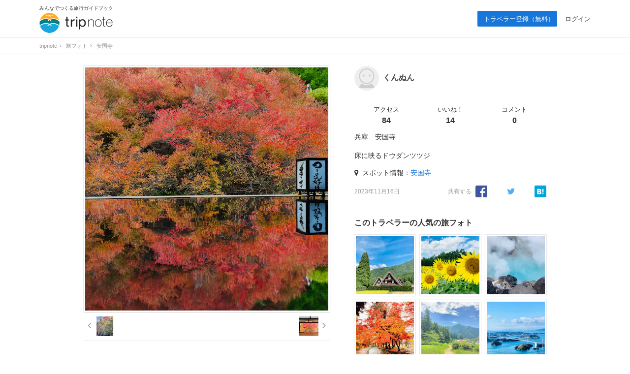

--- FILE ---
content_type: text/html; charset=UTF-8
request_url: https://tripnote.jp/photo/48257
body_size: 9137
content:
<!DOCTYPE html>
<html lang="ja">
<head prefix="og: http://ogp.me/ns# fb: http://ogp.me/ns/fb# website: http://ogp.me/ns/website#">
<meta charset="utf-8">
<title>安国寺の写真（兵庫　安国寺床に映るドウダンツツジ） ｜ トリップノート</title>
<link rel="canonical" href="https://tripnote.jp/photo/48257">
<meta name="description" content="安国寺の写真（兵庫　安国寺床に映るドウダンツツジ）です。">
<meta name="keywords" content="安国寺,写真,旅行,観光">
<link rel="alternate" media="only screen and (max-width: 640px)" href="https://tripnote.jp/m/photo/48257">
<meta name="viewport" content="width=1200px">
<meta property="og:title" content="安国寺">
<meta property="og:description" content="兵庫　安国寺床に映るドウダンツツジ">
<meta property="og:type" content="website">
<meta property="og:url" content="https://tripnote.jp/photo/48257">
<meta property="og:locale" content="ja_JP">
<meta property="og:site_name" content="トリップノート">
<meta property="fb:app_id" content="215454848650029">
<meta property="og:image" content="https://d340eiag32bpum.cloudfront.net/img/post/post/483/48257-e3b0c44298fc1c149afbf.pvt">
<meta name="twitter:card" content="photo">
<meta name="twitter:site" content="@tripnote">
<meta name="twitter:title" content="安国寺">
<meta name="twitter:description" content="兵庫　安国寺床に映るドウダンツツジ">
<meta name="twitter:image" content="http://d340eiag32bpum.cloudfront.net/img/post/post/483/48257-e3b0c44298fc1c149afbf.pvt">
<meta name="twitter:url" content="https://tripnote.jp/photo/48257">
<!--[if lt IE 9]>
<script type="text/javascript" src="//s3-tripnote-jp.s3-ap-northeast-1.amazonaws.com/js/html5shiv.js"></script>
<script type="text/javascript" src="//ie7-js.googlecode.com/svn/version/2.1(beta4)/IE9.js"></script>
<![endif]-->
<link rel="stylesheet" href="//s3-tripnote-jp.s3-ap-northeast-1.amazonaws.com/css/base2.css">
<link rel="stylesheet" href="//s3-tripnote-jp.s3-ap-northeast-1.amazonaws.com/css/common2.css?t=202308271339">
<script src="https://use.fontawesome.com/8adea335ce.js"></script>
<script type="text/javascript" src="//s3-tripnote-jp.s3-ap-northeast-1.amazonaws.com/js/common.js"></script>
<script type="text/javascript" src="//ajax.googleapis.com/ajax/libs/jquery/1.10.2/jquery.min.js"></script>
<script type="text/javascript" src="//s3-tripnote-jp.s3-ap-northeast-1.amazonaws.com/js/common_for_jquery.js"></script>
<script type="text/javascript" src="//s3-tripnote-jp.s3-ap-northeast-1.amazonaws.com/js/jquery.blockUI/jquery.blockUI.js"></script>
<script type="application/javascript" src="//anymind360.com/js/8177/ats.js"></script><script>

(function(i,s,o,g,r,a,m){i['GoogleAnalyticsObject']=r;i[r]=i[r]||function(){
  (i[r].q=i[r].q||[]).push(arguments)},i[r].l=1*new Date();a=s.createElement(o),
  m=s.getElementsByTagName(o)[0];a.async=1;a.src=g;m.parentNode.insertBefore(a,m)
  })(window,document,'script','//www.google-analytics.com/analytics.js','ga');

  ga('create', 'UA-48895383-1', 'tripnote.jp');
  ga('require', 'displayfeatures');
  ga('require', 'linkid', 'linkid.js');
  ga('set', 'dimension1', 'Visitor');
  ga('set', 'dimension2', 'Post');
  ga('set', 'dimension3', 'none');
  ga('set', 'dimension4', 'Pc');
  ga('send', 'pageview');

</script>

<!-- Global site tag (gtag.js) - Google Analytics -->
<script async src="https://www.googletagmanager.com/gtag/js?id=G-2V5GTTT32E"></script>
<script>
  window.dataLayer = window.dataLayer || [];
  function gtag(){dataLayer.push(arguments);}
  gtag('js', new Date());

  // gtag('config', 'G-2V5GTTT32E');
  gtag('config', 'G-2V5GTTT32E', {"user_type":"Visitor","page_type":"Post","action_name":"Post#index","destination":"none","device":"Pc"});
</script>

<!-- Google Tag Manager -->
<script>(function(w,d,s,l,i){w[l]=w[l]||[];w[l].push({'gtm.start':
new Date().getTime(),event:'gtm.js'});var f=d.getElementsByTagName(s)[0],
j=d.createElement(s),dl=l!='dataLayer'?'&l='+l:'';j.async=true;j.src=
'https://www.googletagmanager.com/gtm.js?id='+i+dl;f.parentNode.insertBefore(j,f);
})(window,document,'script','dataLayer','GTM-N6M48V6');</script>
<!-- End Google Tag Manager --><!-- auto_ad -->
<script async src="https://pagead2.googlesyndication.com/pagead/js/adsbygoogle.js?client=ca-pub-4562612099712165"
crossorigin="anonymous"></script>
<!-- index is enabled -->
    

    <!-- Offerwall -->
    <script async src="https://securepubads.g.doubleclick.net/tag/js/gpt.js"></script>
    <script>
      googletag.cmd.push(function() {
        window.googletag = window.googletag || {cmd: []};
        // googletag.pubads().setTargeting('page',"no");
        googletag.pubads().setTargeting('page',"no");
        googletag.pubads().setTargeting('fourm_ow',"no");
      });
    </script>
    
<script type="text/javascript">
  window._taboola = window._taboola || [];
  _taboola.push({article:'auto'});
  !function (e, f, u, i) {
    if (!document.getElementById(i)){
      e.async = 1;
      e.src = u;
      e.id = i;
      f.parentNode.insertBefore(e, f);
    }
  }(document.createElement('script'),
  document.getElementsByTagName('script')[0],
  '//cdn.taboola.com/libtrc/tripnotejapan/loader.js',
  'tb_loader_script');
  if(window.performance && typeof window.performance.mark == 'function')
    {window.performance.mark('tbl_ic');}
</script>
        <script async src="https://securepubads.g.doubleclick.net/tag/js/gpt.js"></script>
        <script>
          window.googletag = window.googletag || {cmd: []};
          googletag.cmd.push(function() {
            googletag.defineSlot('/83555300,21723986775/nomadic/tripnote/JP_TRN_pc_all_footeroverlay', [[728, 90], [970, 90], [1, 1]], 'JP_TRN_pc_all_footeroverlay').addService(googletag.pubads());
            googletag.pubads().enableSingleRequest();
            googletag.pubads().collapseEmptyDivs();
            googletag.enableServices();
          });
        </script><script type="text/javascript" language="javascript">    var vc_pid = "886037415";</script><script type="text/javascript" src="//aml.valuecommerce.com/vcdal.js" async></script>    <!-- Global site tag (gtag.js) - Google Ads: 1011906491 -->
    <script async src="https://www.googletagmanager.com/gtag/js?id=AW-1011906491"></script>
    <script>
      window.dataLayer = window.dataLayer || [];
      function gtag(){dataLayer.push(arguments);}
      gtag('js', new Date());

      gtag('config', 'AW-1011906491');
    </script>
    <script async src="https://www.googletagmanager.com/gtag/js?id=AW-984336905"></script>
    <script>
      window.dataLayer = window.dataLayer || [];
      function gtag(){dataLayer.push(arguments);}
      gtag('js', new Date());

      gtag('config', 'AW-984336905');
    </script>    <script async src="https://s.yimg.jp/images/listing/tool/cv/ytag.js"></script>
    <script>
    window.yjDataLayer = window.yjDataLayer || [];
    function ytag() { yjDataLayer.push(arguments); }
    ytag({
      "type":"yjad_retargeting",
      "config":{
        "yahoo_retargeting_id": "UQF28I4SEE",
        "yahoo_retargeting_label": ""
        /*,
        "yahoo_retargeting_page_type": "",
        "yahoo_retargeting_items":[
          {item_id: '', category_id: '', price: '', quantity: ''}
        ]*/
      }
    });
    ytag({
      "type":"yss_retargeting",
      "config": {
        "yahoo_ss_retargeting_id": "1001121060",
        "yahoo_sstag_custom_params": {
        }
      }
    });
    </script>
<link rel="shortcut icon" href="//d3js6t9w4ak4j.cloudfront.net/img/favicon.ico?v=2020031101"/>
<script type="text/javascript" src="//s3-tripnote-jp.s3-ap-northeast-1.amazonaws.com/js/imgix/imgix.min.js"></script>
<script>
imgix.config.host = 'tripnote.imgix.net';
imgix.config.useHttps = true;
</script>

</head>
<body>

<header><div class="logo"><p class="copy">みんなでつくる旅行ガイドブック</p><p><a href="/"><img src="//d3js6t9w4ak4j.cloudfront.net/img/2/pc/logo_tripnote.png"  srcset="//d3js6t9w4ak4j.cloudfront.net/img/2/pc/logo_tripnote@2x.png 2x, //d3js6t9w4ak4j.cloudfront.net/img/2/pc/logo_tripnote.png 1x" width="150" height="41" alt="トリップノート"></a></p></div><nav><ul class="logout"><li class="signup"><a href="/signup">トラベラー登録（無料）</a></li><li><a href="/login">ログイン</a></li></ul></nav></header>

<div class="breadcrumbs"><ol class="clearfix" itemscope itemtype="http://schema.org/BreadcrumbList"><li itemprop="itemListElement" itemscope itemtype="http://schema.org/ListItem"><a href="/" itemprop="item"><span itemprop="name">tripnote</span></a><i class="fa fa-angle-right fa-fw"></i><meta itemprop="position" content="1" /></li>
<li itemprop="itemListElement" itemscope itemtype="http://schema.org/ListItem"><a href="/photo" itemprop="item"><span itemprop="name">旅フォト</span></a><i class="fa fa-angle-right fa-fw"></i><meta itemprop="position" content="2" /></li>
<li itemprop="itemListElement" itemscope itemtype="http://schema.org/ListItem"><span itemprop="name">安国寺</span><meta itemprop="position" content="3" /></li>
</ol>
</div>

<div id="post"><div class="right"><div class="mb32"><p class="name"><a href="/traveler/96617"><img src="//d3js6t9w4ak4j.cloudfront.net/img/common/no-traveler-profile-photo.png?1768614614"  style="width:50px;height:50px;" align="absmiddle" alt="" class=""></a><a href="/traveler/96617">くんぬん</a></p><div class="figure"><dl><dt>アクセス</dt><dd>84</dd></dl><dl><dt>いいね！</dt><dd>14</dd></dl><dl><dt>コメント</dt><dd>0</dd></dl></div><p>兵庫　安国寺<br />
<br />
床に映るドウダンツツジ</p><p><i class="fa fa-map-marker"></i> スポット情報：<a href="/toyooka-shi/place-ankokuji">安国寺</a></p><div class="complement"><p class="note">2023年11月16日</p><div class="share"><p class="note">共有する</p><ul><li><a href="http://www.facebook.com/share.php?u=https%3A%2F%2Ftripnote.jp%2Fphoto%2F48257" rel="nofollow" target="_blank"><img src="//d3js6t9w4ak4j.cloudfront.net/img/2/pc/btn_facebook_s.png" srcset="//d3js6t9w4ak4j.cloudfront.net/img/2/pc/btn_facebook_s@2x.png 2x, //d3js6t9w4ak4j.cloudfront.net/img/2/pc/btn_facebook_s.png 1x" alt="facebookで共有する"></a></li><li><a href="https://twitter.com/share?url=https%3A%2F%2Ftripnote.jp%2Fphoto%2F48257&via=tripnote&related=tripnote&text=%E5%85%B5%E5%BA%AB%E3%80%80%E5%AE%89%E5%9B%BD%E5%AF%BA%0A%0A%E5%BA%8A%E3%81%AB%E6%98%A0%E3%82%8B%E3%83%89%E3%82%A6%E3%83%80%E3%83%B3%E3%83%84%E3%83%84%E3%82%B8" rel="nofollow" target="_blank"><img src="//d3js6t9w4ak4j.cloudfront.net/img/2/pc/btn_twitter_s.png" srcset="//d3js6t9w4ak4j.cloudfront.net/img/2/pc/btn_twitter_s@2x.png 2x, //d3js6t9w4ak4j.cloudfront.net/img/2/pc/btn_twitter_s.png 1x" alt="twitterで共有する"></a></li><li><a href="http://b.hatena.ne.jp/add?mode=confirm&url=https%3A%2F%2Ftripnote.jp%2Fphoto%2F48257&title=%E5%85%B5%E5%BA%AB%E3%80%80%E5%AE%89%E5%9B%BD%E5%AF%BA%0A%0A%E5%BA%8A%E3%81%AB%E6%98%A0%E3%82%8B%E3%83%89%E3%82%A6%E3%83%80%E3%83%B3%E3%83%84%E3%83%84%E3%82%B8" rel="nofollow" target="_blank"><img src="//d3js6t9w4ak4j.cloudfront.net/img/2/pc/btn_line_s.png" srcset="//d3js6t9w4ak4j.cloudfront.net/img/2/pc/btn_hatena_s@2x.png 2x, //d3js6t9w4ak4j.cloudfront.net/img/2/pc/btn_hatena_s.png 1x" alt="はてブで共有する"></a></li></ul></div></div></div><div class="traveler_post mb32"><h2>このトラベラーの人気の旅フォト</h2><div class="box"><div class="size"><a href="/photo/47700"><a href="/photo/47700"><img src="https://tripnote.imgix.net/post/post/477/47700-e3b0c44298fc1c149afbf.pvt?w=118&h=118&fit=crop&auto=format"  align="absmiddle" alt="岐阜　白川郷

少しはずれたところに
3軒の合掌造りが並んで
見えるスポットが。

一番好きな場所

重要伝統的建造物群保存地区" class="" style="aspect-ratio: 1;"></a></a></div><div class="size"><a href="/photo/46378"><a href="/photo/46378"><img src="https://tripnote.imgix.net/post/post/464/46378-e3b0c44298fc1c149afbf.pvt?w=118&h=118&fit=crop&auto=format"  align="absmiddle" alt="大阪
和泉リサイクル環境公園

暑い太陽に向かって
満開のひまわり
夏の黄色の景色

可愛らしいコキア
緑の景色も" class="" style="aspect-ratio: 1;"></a></a></div><div class="size"><a href="/photo/44550"><a href="/photo/44550"><img src="https://tripnote.imgix.net/post/post/446/44550-e3b0c44298fc1c149afbf.pvt?w=118&h=118&fit=crop&auto=format"  align="absmiddle" alt="大分　別府地獄めぐり

こんな色になるなんて
本当に不思議。
行けなかった地獄は
また次の旅の楽しみに
しておきます。" class="" style="aspect-ratio: 1;"></a></a></div><div class="size"><a href="/photo/42449"><a href="/photo/42449"><img src="https://tripnote.imgix.net/post/post/425/42449-e3b0c44298fc1c149afbf.jpeg?w=118&h=118&fit=crop&auto=format"  align="absmiddle" alt="京都　上賀茂神社

ずっと行きたかった
やっと行けた
紅葉きれい" class="" style="aspect-ratio: 1;"></a></a></div><div class="size"><a href="/photo/52230"><a href="/photo/52230"><img src="https://tripnote.imgix.net/post/post/523/52230-e3b0c44298fc1c149afbf.jpeg?w=118&h=118&fit=crop&auto=format"  align="absmiddle" alt="岐阜　
モネの池

田んぼの道を歩いて" class="" style="aspect-ratio: 1;"></a></a></div><div class="size"><a href="/photo/50155"><a href="/photo/50155"><img src="https://tripnote.imgix.net/post/post/502/50155-e3b0c44298fc1c149afbf.jpeg?w=118&h=118&fit=crop&auto=format"  align="absmiddle" alt="愛媛　しまなみ海道
亀老山展望公園

しまなみ海道の最高の眺めかも" class="" style="aspect-ratio: 1;"></a></a></div><div class="size"><a href="/photo/49436"><a href="/photo/49436"><img src="https://tripnote.imgix.net/post/post/495/49436-e3b0c44298fc1c149afbf.pvt?w=118&h=118&fit=crop&auto=format"  align="absmiddle" alt="愛媛
下灘駅

やっと行けました" class="" style="aspect-ratio: 1;"></a></a></div><div class="size"><a href="/photo/46988"><a href="/photo/46988"><img src="https://tripnote.imgix.net/post/post/470/46988-e3b0c44298fc1c149afbf.pvt?w=118&h=118&fit=crop&auto=format"  align="absmiddle" alt="兵庫　赤穂
きらきら坂

早朝はお店も閉まり
誰もいない
静かな坂でした。" class="" style="aspect-ratio: 1;"></a></a></div><div class="size"><a href="/photo/45845"><a href="/photo/45845"><img src="https://tripnote.imgix.net/post/post/459/45845-e3b0c44298fc1c149afbf.jpeg?w=118&h=118&fit=crop&auto=format"  align="absmiddle" alt="京都
伊根の舟屋

少し前の夏に散策しました。
海がとてもきれいでした。

重要伝統的建造物群保存地区" class="" style="aspect-ratio: 1;"></a></a></div><div class="size"><a href="/photo/56987"><a href="/photo/56987"><img src="https://tripnote.imgix.net/post/post/570/56987-e3b0c44298fc1c149afbf.jpeg?w=118&h=118&fit=crop&auto=format"  align="absmiddle" alt="京都　
もみじの永観堂

色鮮やかに真っ赤" class="" style="aspect-ratio: 1;"></a></a></div><div class="size"><a href="/photo/54956"><a href="/photo/54956"><img src="https://tripnote.imgix.net/post/post/550/54956-e3b0c44298fc1c149afbf.jpeg?w=118&h=118&fit=crop&auto=format"  align="absmiddle" alt="京都　城南宮

しだれ梅と落ち椿" class="" style="aspect-ratio: 1;"></a></a></div><div class="size"><a href="/photo/54929"><a href="/photo/54929"><img src="https://tripnote.imgix.net/post/post/550/54929-e3b0c44298fc1c149afbf.jpeg?w=118&h=118&fit=crop&auto=format"  align="absmiddle" alt="富山　射水神社

梅の見ごろでした" class="" style="aspect-ratio: 1;"></a></a></div></div></div><div class="ad sticky"><script async src="//pagead2.googlesyndication.com/pagead/js/adsbygoogle.js"></script>
<!-- tripnote_pc_post_detail_side_300x600 -->
<ins class="adsbygoogle"
     style="display:inline-block;width:300px;height:600px"
     data-ad-client="ca-pub-4562612099712165"
     data-ad-slot="9376885709"></ins>
<script>
(adsbygoogle = window.adsbygoogle || []).push({});
</script></div></div><div class="left"><div class="post_photo"><h1><img src="https://tripnote.imgix.net/post/post/483/48257-e3b0c44298fc1c149afbf.pvt?w=494&h=494&fit=crop&auto=format"  align="absmiddle" alt="安国寺" class="" style="aspect-ratio: 1;"></h1></div><ul class="photo_nav cf"><li class="cnt_l"><a href="/photo/48258"><i class="fa fa-angle-left"></i></a><a href="/photo/48258"><img src="https://tripnote.imgix.net/post/post/483/48258-e3b0c44298fc1c149afbf.pvt?w=40&h=40&fit=crop&auto=format"  align="absmiddle" alt="京都　るり渓

散策路を歩いてみました" class="" style="aspect-ratio: 1;"></a></li><li class="cnt_r"><a href="/photo/48256"><img src="https://tripnote.imgix.net/post/post/483/48256-e3b0c44298fc1c149afbf.pvt?w=40&h=40&fit=crop&auto=format"  align="absmiddle" alt="兵庫　安国寺

ドウダンツツジが見ごろでした。" class="" style="aspect-ratio: 1;"></a><a href="/photo/48256"><i class="fa fa-angle-right"></i></a></li></ul><div class="like mb32"><h2>いいね！したトラベラー</h2><div class="like_list mb16"><a href="/traveler/47390"><img src="//d340eiag32bpum.cloudfront.net/img/post/traveler/profile/474/47390_mdm_sq.jpeg?1768614614"  style="width:40px;height:40px;" align="absmiddle" alt="" class=""></a><a href="/traveler/42102"><img src="//d340eiag32bpum.cloudfront.net/img/post/traveler/profile/422/42102_mdm_sq.jpeg?1768614614"  style="width:40px;height:40px;" align="absmiddle" alt="" class=""></a><a href="/traveler/113399"><img src="//d340eiag32bpum.cloudfront.net/img/post/traveler/profile/1134/113399_mdm_sq.jpeg?1768614614"  style="width:40px;height:40px;" align="absmiddle" alt="" class=""></a><a href="/traveler/4825"><img src="//d340eiag32bpum.cloudfront.net/img/post/traveler/profile/49/4825_mdm_sq.jpeg?1768614614"  style="width:40px;height:40px;" align="absmiddle" alt="" class=""></a><a href="/traveler/96617"><img src="//d3js6t9w4ak4j.cloudfront.net/img/common/no-traveler-profile-photo.png?1768614614"  style="width:40px;height:40px;" align="absmiddle" alt="" class=""></a><a href="/traveler/tsudazentai"><img src="//d340eiag32bpum.cloudfront.net/img/post/traveler/profile/1/2_mdm_sq.jpg?1768614614"  style="width:40px;height:40px;" align="absmiddle" alt="" class=""></a><a href="/traveler/114690"><img src="//d340eiag32bpum.cloudfront.net/img/post/traveler/profile/1147/114690_mdm_sq.jpeg?1768614614"  style="width:40px;height:40px;" align="absmiddle" alt="" class=""></a><a href="/traveler/13883"><img src="//d340eiag32bpum.cloudfront.net/img/post/traveler/profile/139/13883_mdm_sq.jpeg?1768614614"  style="width:40px;height:40px;" align="absmiddle" alt="" class=""></a><a href="/traveler/79364"><img src="//d340eiag32bpum.cloudfront.net/img/post/traveler/profile/794/79364_mdm_sq.jpeg?1768614614"  style="width:40px;height:40px;" align="absmiddle" alt="" class=""></a><a href="/traveler/116027"><img src="//d340eiag32bpum.cloudfront.net/img/post/traveler/profile/1161/116027_mdm_sq.jpeg?1768614614"  style="width:40px;height:40px;" align="absmiddle" alt="" class=""></a></div><div class="like_list mb16 post_likes_more_content" style="display:none;"><a href="/traveler/92755"><img src="//d340eiag32bpum.cloudfront.net/img/post/traveler/profile/928/92755_mdm_sq.jpeg?1768614614"  style="width:40px;height:40px;" align="absmiddle" alt="" class=""></a><a href="/traveler/116268"><img src="//d340eiag32bpum.cloudfront.net/img/post/traveler/profile/1163/116268_mdm_sq.jpeg?1768614614"  style="width:40px;height:40px;" align="absmiddle" alt="" class=""></a><a href="/traveler/mina1991"><img src="//d340eiag32bpum.cloudfront.net/img/post/traveler/profile/64/6301_mdm_sq.jpeg?1768614614"  style="width:40px;height:40px;" align="absmiddle" alt="" class=""></a><a href="/traveler/97664"><img src="//d3js6t9w4ak4j.cloudfront.net/img/common/no-traveler-profile-photo.png?1768614614"  style="width:40px;height:40px;" align="absmiddle" alt="" class=""></a></div><p><a href="#" id="post_likes_more_link" onclick="javascript:return false;">もっと見る&nbsp;<i class="fa fa-angle-down"></i></a></p></div><div class="same_spot mb32"><h2>安国寺の人気の旅フォト</h2><div class="box"><div class="size"><a href="/photo/48256"><img src="https://tripnote.imgix.net/post/post/483/48256-e3b0c44298fc1c149afbf.pvt?w=113&h=113&fit=crop&auto=format"  align="absmiddle" alt="兵庫　安国寺

ドウダンツツジが見ごろでした。" class="" style="aspect-ratio: 1;"></a></div></div></div><div class="same_spot_article mb32"><h2>安国寺が紹介されている人気の記事</h2><a href="/hyogo/osusume-date-spot-in-hyogo"><div class="box"><img src="//d340eiag32bpum.cloudfront.net/img/post/article/1833/183275-XuLq2YHQAwyFQz2SnPQE_sml.jpg"  style="width:120px; " align="absmiddle" alt="" class=""><div class="txt"><h3>兵庫デートに！カップルにおすすめのデートスポット33選</h3><p>六甲ガーデンテラスや摩耶山 掬星台などの夜景スポットや、2人で散策するだけでも楽しい北野異人館街、サファリパークに遊園地も併設する姫路セントラルパー...</p></div></div></a><a href="/japan/autumn-leaves-osusume-spot"><div class="box"><img src="//d340eiag32bpum.cloudfront.net/img/post/article/1074/107306-wU2JUbbqummVZr2zmB0K_sml.jpg"  style="width:120px; " align="absmiddle" alt="" class=""><div class="txt"><h3>全国のおすすめ紅葉名所46選！46都道府県のイチオシ紅葉スポット一覧</h3><p>全国各地でさまざまな紅葉景色を楽しめる日本の秋。早いところでは9月から色づき始め、遅いところでは12月初旬まで見頃が続きます。一生に一度は見てみたい...</p></div></div></a><a href="/hyogo/zekkei-spot-hyogo"><div class="box"><img src="//d340eiag32bpum.cloudfront.net/img/post/article/961/96084-hEmxBbyHZPNHzd1PcQmh_sml.jpg"  style="width:120px; " align="absmiddle" alt="" class=""><div class="txt"><h3>一度は見たい！兵庫が誇る絶景スポット13選</h3><p>兵庫を旅する！となると、港町である神戸をメインに、世界遺産の姫路城や、風情を感じる温泉街が広がる城崎温泉などがあげられると思います。しかし、そんな旅...</p></div></div></a><a href="/japan/november-event-osusume"><div class="box"><img src="//d340eiag32bpum.cloudfront.net/img/post/article/2668/266786-BPcUYMe16cLq07x7KV12_sml.jpg"  style="width:120px; " align="absmiddle" alt="" class=""><div class="txt"><h3>2023年11月のイベント・行事42選！一度は足を運びたい全国のおすすめイベント特集</h3><p>11月は西日本を中心に見頃を迎える紅葉のイベントが各地で開催され、イルミネーションイベントも本格化する時期です。11月に行われる全国のおすすめイベン...</p></div></div></a><a href="/kinki/osusume-zekkei-in-kansai"><div class="box"><img src="//d340eiag32bpum.cloudfront.net/img/post/article/2394/239353-tprmDKsCRQVmCFDdtJTE_sml.jpg"  style="width:120px; " align="absmiddle" alt="" class=""><div class="txt"><h3>関西のおすすめ絶景スポット25選！感動の景色を見に出かけよう</h3><p>三重塔と並ぶ光景も絶景の「那智の滝」や、鮮やかな紅葉のリフレクションが人気の「旧竹林院」、大小40もの岩がそびえ立つ「橋杭岩」など、感動の景色に出会...</p></div></div></a><a href="/japan/suggested-fall-travel-spots-in-western-japan"><div class="box"><img src="//d340eiag32bpum.cloudfront.net/img/post/article/2682/268121-tN7xgFzwKp2YSvQgBYtP_sml.jpg"  style="width:120px; " align="absmiddle" alt="" class=""><div class="txt"><h3>【西日本】秋旅行におすすめの観光スポット26選</h3><p>”雲海の城”として人気の備中松山城や、秋には鮮やかなオレンジに色づくメタセコイア並木、十三重塔を囲む紅葉が見応えある談山神社など、西日本にある、秋旅...</p></div></div></a><a href="/kinki/osusume-secret-autumn-leaves-spot-in-kansai"><div class="box"><img src="//d340eiag32bpum.cloudfront.net/img/post/article/2814/281377-uvGwByCXBwX6T1RVZePp_sml.jpg"  style="width:120px; " align="absmiddle" alt="" class=""><div class="txt"><h3>知る人ぞ知る！関西の穴場紅葉スポット15選</h3><p>約3,000本のもみじが見事に色づく「永源寺」や、ヨーロッパのような景色が広がる「打上川治水緑地」、夜間のライトアップが楽しめる「勝尾寺」など、知る...</p></div></div></a><a href="/kinki/fall-day-and-weekend-trip"><div class="box"><img src="//d340eiag32bpum.cloudfront.net/img/post/article/2680/267959-ytBtgtSF4m0X3ykVfHBv_sml.jpg"  style="width:120px; " align="absmiddle" alt="" class=""><div class="txt"><h3>【関西】秋におすすめの日帰り・週末旅行先20選</h3><p>十三重塔を囲む紅葉が絶景の談山神社や、ドウダンツツジで有名な安国寺、約300万本のコスモスが咲き誇る藤原宮跡など、秋の日帰り・週末旅行先におすすめの...</p></div></div></a><a href="/kinki/osusume-autumn-date-spots-in-kansai"><div class="box"><img src="//d340eiag32bpum.cloudfront.net/img/post/article/2692/269184-FDk7wzC0LHhZugd9qGWv_sml.jpg"  style="width:120px; " align="absmiddle" alt="" class=""><div class="txt"><h3>関西の秋デートに！カップルにおすすめのお出かけスポット14選</h3><p>秋のお散歩デートにぴったりな「南禅寺」や、真っ赤に染まるもみじが美しい「談山神社」、ドライブデートにおすすめの「メタセコイア並木」など、カップルの秋...</p></div></div></a></div></div></div><div id="footer_apppr"><div class="inner"><img src="//d3js6t9w4ak4j.cloudfront.net/img/2/pc/footer_apppr_img.png" srcset="//d3js6t9w4ak4j.cloudfront.net/img/2/pc/footer_apppr_img@2x.png 2x, //d3js6t9w4ak4j.cloudfront.net/img/2/pc/footer_apppr_img.png 1x"><div class="right"><p>トリップノートのアプリから旅フォトを投稿しよう！</p><div class="btn"><a href="https://app.appsflyer.com/id1036721817?pid=tripnote_pc&c=post_bottom_pr" target="_blank"><img src="//d3js6t9w4ak4j.cloudfront.net/img/2/common/btn_AppStore.png" srcset="//d3js6t9w4ak4j.cloudfront.net/img/2/common/btn_AppStore@2x.png 2x, //d3js6t9w4ak4j.cloudfront.net/img/2/common/btn_AppStore.png 1x" width="150" height="45" alt="App storeからアプリをインストールする"></a><img src="//d3js6t9w4ak4j.cloudfront.net/img/2/pc/footer_apppr_qrcode.png" srcset="//d3js6t9w4ak4j.cloudfront.net/img/2/pc/footer_apppr_qrcode@2x.png 2x, //d3js6t9w4ak4j.cloudfront.net/img/2/pc/footer_apppr_qrcode.png 1x" width="99" height="99" alt="QRコードからアプリをインストールする"></div><dl><dt>トリップノートとは？</dt><dd class="concept">みんなでつくる旅行ガイドブック</dd><dd>トラベルライターによる現地取材のオリジナル旅行記事と、<br>トラベラー会員による旅フォトでつくる「旅行ガイドブック」です。</dd></dl></div></div></div><div style="width: 300px; margin: 0 auto"><div class="gliaplayer-container"
    data-slot="nomadic_tripnote_desktop">
</div>
<script src="https://player.gliacloud.com/player/nomadic_tripnote_desktop" async>
</script></div><div id="button-go-top"><a href="#pt" onclick="javascript:return false;"><div class="icon"><img src="//d3js6t9w4ak4j.cloudfront.net/img/button-go-top.png"></div></a></div><div style="width:970px; height:90px; margin:20px auto 30px;"><script async src="//pagead2.googlesyndication.com/pagead/js/adsbygoogle.js"></script>
<!-- tripnote_pc_footer_970x90 -->
<ins class="adsbygoogle"
     style="display:inline-block;width:970px;height:90px"
     data-ad-client="ca-pub-4562612099712165"
     data-ad-slot="9169477503"></ins>
<script>
(adsbygoogle = window.adsbygoogle || []).push({});
</script></div><div class="breadcrumbs"><ol><li><a href="/">tripnote</a><i class="fa fa-angle-right fa-fw"></i></li><li><a href="/photo">旅フォト</a><i class="fa fa-angle-right fa-fw"></i></li><li>安国寺</li></ol></div><div class="pr_txt"><p><a href="/minna/interview/003">【トラベルライターインタビューVol.3】一人旅を応援する記事を多数執筆！Emmyさんならではの人気記事執筆のコツやその原動力に迫ります</a></p></div><footer><div class="container wrapper"><div class="left"><a href="/"><img src="//d3js6t9w4ak4j.cloudfront.net/img/2/pc/logo_tripnote.png" srcset="//d3js6t9w4ak4j.cloudfront.net/img/2/pc/logo_tripnote@2x.png 2x, //d3js6t9w4ak4j.cloudfront.net/img/2/pc/logo_tripnote.png 1x" alt="トリップノート" width="125" height="34" class="mb16"></a><p class="copy mb24">みんなでつくる旅行ガイドブック</p><ul><li><a href="https://www.facebook.com/tripnote.jp" target="_blank"><img src="//d3js6t9w4ak4j.cloudfront.net/img/2/pc/btn_facebook.png" srcset="//d3js6t9w4ak4j.cloudfront.net/img/2/pc/btn_facebook@2x.png 2x, //d3js6t9w4ak4j.cloudfront.net/img/2/pc/btn_facebook.png 1x" alt="Facebook"></a></li><li><a href="https://twitter.com/tripnote" target="_blank"><img src="//d3js6t9w4ak4j.cloudfront.net/img/2/pc/btn_twitter.png" srcset="//d3js6t9w4ak4j.cloudfront.net/img/2/pc/btn_twitter@2x.png 2x, //d3js6t9w4ak4j.cloudfront.net/img/2/pc/btn_twitter.png 1x" alt="Twitter"></a></li><li><a href="https://www.instagram.com/tripnote.jp/" target="_blank"><img src="//d3js6t9w4ak4j.cloudfront.net/img/2/pc/btn_instagram.png" srcset="//d3js6t9w4ak4j.cloudfront.net/img/2/pc/btn_instagram@2x.png 2x, //d3js6t9w4ak4j.cloudfront.net/img/2/pc/btn_instagram.png 1x" alt="Instgram"></a></li><li><a href="https://line.me/R/ti/p/%40tripnote" target="_blank"><img src="//d3js6t9w4ak4j.cloudfront.net/img/2/pc/btn_line.png" srcset="//d3js6t9w4ak4j.cloudfront.net/img/2/pc/btn_line@2x.png 2x, //d3js6t9w4ak4j.cloudfront.net/img/2/pc/btn_line.png 1x" alt="Line"></a></li><li><a href="https://tripnote.jp/feed.rss" target="_blank"><img src="//d3js6t9w4ak4j.cloudfront.net/img/2/pc/btn_rss.png" srcset="//d3js6t9w4ak4j.cloudfront.net/img/2/pc/btn_rss@2x.png 2x, //d3js6t9w4ak4j.cloudfront.net/img/2/pc/btn_rss.png 1x" alt="RSS"></a></li></ul></div><div class="center"><p class="mb16">エリア一覧</p><ul><li><a href="/hokkaido">北海道(275)</a></li><li><a href="/tohoku">東北(380)</a></li><li><a href="/kanto">関東(843)</a></li><li><a href="/hokuriku">北陸(237)</a></li><li><a href="/koshinetsu">甲信越(296)</a></li><li><a href="/tokai">東海(437)</a></li><li><a href="/kinki">関西(590)</a></li><li><a href="/chugoku">中国地方(302)</a></li><li><a href="/shikoku">四国(230)</a></li><li><a href="/kyushu">九州(387)</a></li><li><a href="/okinawa">沖縄(167)</a></li></ul><ul><li><a href="/asia">アジア(2594)</a></li><li><a href="/north-america">北米(84)</a></li><li><a href="/latin-america">中南米(33)</a></li><li><a href="/europe">ヨーロッパ(207)</a></li><li><a href="/oceania-micronesia">オセアニア・ミクロネシア(66)</a></li><li><a href="/middle-east">中近東(16)</a></li><li><a href="/africa">アフリカ(16)</a></li><li><a href="/antarctic-arctic">南極・北極(1)</a></li><li><a href="/article">その他(65)</a></li></ul></div><div class="right"><ul><li><a href="http://nomadic.cc" target="_blank">運営会社</a></li><li><a href="https://www.wantedly.com/companies/nomadic/projects" target="_blank">採用情報</a></li><li><a href="/terms">利用規約</a></li><li><a href="/privacy">プライバシーポリシー</a></li><li><a href="/inquiry">お問い合わせ</a></li><li><a href="/inquiry/ads">広告掲載について</a></li><li><a href="/inquiry/data">API・システム連携について</a></li></ul></div></div><p class="copyright">Copyright &copy; 2014-2026 トリップノート All Rights Reserved. </p></footer><script type="text/javascript">
window._taboola = window._taboola || [];
_taboola.push({flush: true});
</script>
        <!-- /83555300/nomadic/tripnote/JP_TRN_pc_all_footeroverlay -->
<div style="position: fixed; z-index: 2; bottom: 0px; left 0px; background-color: rgba(255,255,255,0.0); height: 90px; width: 100%; vertical-align: middle; text-align: center">
<div style="z-index: 2; width: 100%; vertical-align: bottom; height: 90px; ">
        <div id='JP_TRN_pc_all_footeroverlay'>
          <script>
            googletag.cmd.push(function() { googletag.display('JP_TRN_pc_all_footeroverlay'); });
          </script>
        </div>
</div>
</div><script type="text/javascript">
//<![CDATA[
    jQuery(window).load(function(){
        Stickyfill.add($('.sticky'));
    });
//]]>
</script><script type="text/javascript">
//<![CDATA[
                        $(function() {
                            $("#post_likes_more_link").on('click',function(){
                                $(".post_likes_more_content").toggle();
                                if($(this).html()=="もっと見る&nbsp;<i class=\"fa fa-angle-down\"></i>"){
                                    $(this).html("閉じる&nbsp;<i class=\"fa fa-angle-up\"></i>");
                                }else{
                                    $(this).html("もっと見る&nbsp;<i class=\"fa fa-angle-down\"></i>");
                                }
                            });
                        });
//]]>
</script>
<div style="height: 100px"></div><!-- host: 7268cede70e5 -->
</body>
</html>


--- FILE ---
content_type: text/html; charset=utf-8
request_url: https://www.google.com/recaptcha/api2/aframe
body_size: 183
content:
<!DOCTYPE HTML><html><head><meta http-equiv="content-type" content="text/html; charset=UTF-8"></head><body><script nonce="-mEX6KZO0SovAT6pJiIZcw">/** Anti-fraud and anti-abuse applications only. See google.com/recaptcha */ try{var clients={'sodar':'https://pagead2.googlesyndication.com/pagead/sodar?'};window.addEventListener("message",function(a){try{if(a.source===window.parent){var b=JSON.parse(a.data);var c=clients[b['id']];if(c){var d=document.createElement('img');d.src=c+b['params']+'&rc='+(localStorage.getItem("rc::a")?sessionStorage.getItem("rc::b"):"");window.document.body.appendChild(d);sessionStorage.setItem("rc::e",parseInt(sessionStorage.getItem("rc::e")||0)+1);localStorage.setItem("rc::h",'1768614628906');}}}catch(b){}});window.parent.postMessage("_grecaptcha_ready", "*");}catch(b){}</script></body></html>

--- FILE ---
content_type: application/javascript; charset=utf-8;
request_url: https://dalc.valuecommerce.com/app3?p=886037415&_s=https%3A%2F%2Ftripnote.jp%2Fphoto%2F48257&vf=iVBORw0KGgoAAAANSUhEUgAAAAMAAAADCAYAAABWKLW%2FAAAAMElEQVQYV2NkFGP4nxHyiqFkmjQD48R7Qv99fgcz6G6cy8C4kavrf9SzCgYlgX8MABWYDqZPRFwxAAAAAElFTkSuQmCC
body_size: 9366
content:
vc_linkswitch_callback({"t":"696aeade","r":"aWrq3gAKI-AS3dllCooD7AqKCJSK-A","ub":"aWrq3QAFkd4S3dllCooCsQqKC%2FACLQ%3D%3D","vcid":"jjz7lSzOCGl5O3uDfhUEDjIkSduSJpq0F-Qa51aC0RA","vcpub":"0.664544","jtrip.co.jp":{"a":"2893108","m":"2409616","g":"77a22d4c8c"},"fcf.furunavi.jp":{"a":"2773224","m":"3267352","g":"bf238148d8","sp":"utm_source%3Dvc%26utm_medium%3Daffiliate%26utm_campaign%3Dproduct_detail"},"www.airtrip.jp":{"a":"2809620","m":"3395140","g":"61f0f42bb4","sp":"source%3Dad.valuecommerce.airtrip.jp"},"biz.travel.yahoo.co.jp":{"a":"2761515","m":"2244419","g":"742ea2638c"},"dev-web.test.tocoo.com":{"a":"2709682","m":"101","g":"a44532b988"},"mini-shopping.yahoo.co.jp":{"a":"2821580","m":"2201292","g":"7018fbf28c"},"master.qa.notyru.com":{"a":"2550407","m":"2366735","g":"a974696ac3","sp":"utm_source%3Dvaluecommerce%26utm_medium%3Daffiliate"},"jal.co.jp/tour":{"a":"2425691","m":"2404028","g":"f8e9eda68c"},"furunavi.jp":{"a":"2773224","m":"3267352","g":"bf238148d8","sp":"utm_source%3Dvc%26utm_medium%3Daffiliate%26utm_campaign%3Dproduct_detail"},"bookwalker.jp":{"a":"2881505","m":"3024140","g":"0f1c7ec08c"},"jal.co.jp/jp/ja/tour":{"a":"2425691","m":"2404028","g":"f8e9eda68c"},"m.kkday.com":{"a":"2829368","m":"3448426","g":"1cbde4058c"},"bruno-onlineshop.com":{"a":"2579958","m":"2940744","g":"2fc348538c"},"www.tocoo.jp":{"a":"2709682","m":"101","g":"a44532b988"},"brand.asoview.com":{"a":"2698489","m":"3147096","g":"dbc49e288c"},"rurubu.travel":{"a":"2550407","m":"2366735","g":"a974696ac3","sp":"utm_source%3Dvaluecommerce%26utm_medium%3Daffiliate"},"www.jtbhawaiitravel.com":{"a":"2664151","m":"3113980","g":"66823c6c8c"},"www.jtb.co.jp/kokunai_htl":{"a":"2549714","m":"2161637","g":"5201f20ebb","sp":"utm_source%3Dvcdom%26utm_medium%3Daffiliate"},"intltoursearch.jal.co.jp":{"a":"2910359","m":"2403993","g":"954183908c"},"travel.yahoo.co.jp":{"a":"2761515","m":"2244419","g":"742ea2638c"},"www.tabirai.net":{"a":"2797949","m":"3368354","g":"4e22773f8c"},"paypaystep.yahoo.co.jp":{"a":"2821580","m":"2201292","g":"7018fbf28c"},"fujimaki-select.com":{"a":"2654863","m":"3027647","g":"3a0c6dad8c"},"www.jalan.net/activity":{"a":"2720182","m":"3222781","g":"08569d168c"},"demo.ebisumart.com":{"a":"2654863","m":"3027647","g":"3a0c6dad8c"},"wwwtst.hotpepper.jp":{"a":"2594692","m":"2262623","g":"d01ec8fca3","sp":"vos%3Dnhppvccp99002"},"jal.co.jp/intltour":{"a":"2910359","m":"2403993","g":"954183908c"},"jal.co.jp/jp/ja/intltour":{"a":"2910359","m":"2403993","g":"954183908c"},"bit.ly":{"a":"2773224","m":"3267352","g":"bf238148d8","sp":"utm_source%3Dvc%26utm_medium%3Daffiliate%26utm_campaign%3Dproduct_detail"},"www-dev.knt.co.jp":{"a":"2918660","m":"2017725","g":"ac368c1b8c"},"www.kkday.com":{"a":"2829368","m":"3448426","g":"1cbde4058c"},"external-test-pc.staging.furunavi.com":{"a":"2773224","m":"3267352","g":"bf238148d8","sp":"utm_source%3Dvc%26utm_medium%3Daffiliate%26utm_campaign%3Dproduct_detail"},"www.daimaru-matsuzakaya.jp":{"a":"2427527","m":"2304640","g":"c5b7bc678c"},"jal.co.jp/domtour":{"a":"2425691","m":"2404028","g":"f8e9eda68c"},"jalan.net":{"a":"2513343","m":"2130725","g":"5dc2c7168c"},"hotels.com":{"a":"2518280","m":"2506163","g":"160e44b1b5","sp":"rffrid%3Daff.hcom.JP.014.000.VCSphone"},"www.jtb.co.jp/lookjtb":{"a":"2915989","m":"2214108","g":"184ce4ab8c"},"www.jtbonline.jp":{"a":"2549714","m":"2161637","g":"5201f20ebb","sp":"utm_source%3Dvcdom%26utm_medium%3Daffiliate"},"meito.knt.co.jp":{"a":"2918660","m":"2017725","g":"ac368c1b8c"},"www.ikyu.com":{"a":"2675907","m":"221","g":"dbf0936788"},"skyticket.jp":{"a":"2216077","m":"2333182","g":"1a8fca869f","sp":"ad%3DVC_sky_dom"},"app-external-test-pc.staging.furunavi.com":{"a":"2773224","m":"3267352","g":"bf238148d8","sp":"utm_source%3Dvc%26utm_medium%3Daffiliate%26utm_campaign%3Dproduct_detail"},"global-root-g2.chain-demos.digicert.com":{"a":"2918660","m":"2017725","g":"ac368c1b8c"},"furusatohonpo.jp":{"a":"2817906","m":"3414447","g":"1eb17d638c"},"www.budgetrentacar.co.jp":{"a":"2901016","m":"2252518","g":"2294cf2f8c"},"st-plus.rurubu.travel":{"a":"2550407","m":"2366735","g":"a974696ac3","sp":"utm_source%3Dvaluecommerce%26utm_medium%3Daffiliate"},"jtb.co.jp":{"a":"2549714","m":"2161637","g":"5201f20ebb","sp":"utm_source%3Dvcdom%26utm_medium%3Daffiliate"},"welove.expedia.co.jp":{"a":"2438503","m":"2382533","g":"5ec0a724d0","sp":"eapid%3D0-28%26affcid%3Djp.network.valuecommerce.general_mylink."},"www.knt.co.jp":{"a":"2918660","m":"2017725","g":"ac368c1b8c"},"mediashop.daimaru-matsuzakaya.jp":{"a":"2427527","m":"2304640","g":"c5b7bc678c"},"l":5,"www.hotpepper.jp?vos=nhppvccp99002":{"a":"2594692","m":"2262623","g":"d01ec8fca3","sp":"vos%3Dnhppvccp99002"},"admane.jp":{"a":"2809620","m":"3395140","g":"61f0f42bb4","sp":"source%3Dad.valuecommerce.airtrip.jp"},"p":886037415,"www.jtb.co.jp/kaigai":{"a":"2915989","m":"2214108","g":"184ce4ab8c"},"yado.knt.co.jp":{"a":"2918660","m":"2017725","g":"ac368c1b8c"},"event.kkday.com":{"a":"2829368","m":"3448426","g":"1cbde4058c"},"dev-rent.test.tocoo.com":{"a":"2709682","m":"101","g":"a44532b988"},"s":3145401,"postcard.kitamura.jp":{"a":"2876604","m":"2717035","g":"7335ac678c"},"www.rurubu.travel":{"a":"2550407","m":"2366735","g":"a974696ac3","sp":"utm_source%3Dvaluecommerce%26utm_medium%3Daffiliate"},"dom.jtb.co.jp":{"a":"2549714","m":"2161637","g":"5201f20ebb","sp":"utm_source%3Dvcdom%26utm_medium%3Daffiliate"},"www.kitamura-print.com":{"a":"2876604","m":"2717035","g":"7335ac678c"},"shopping.geocities.jp":{"a":"2821580","m":"2201292","g":"7018fbf28c"},"jal.co.jp/jp/ja/domtour":{"a":"2425691","m":"2404028","g":"f8e9eda68c"},"www.expedia.co.jp":{"a":"2438503","m":"2382533","g":"5ec0a724d0","sp":"eapid%3D0-28%26affcid%3Djp.network.valuecommerce.general_mylink."},"www.jtb.co.jp/kokunai":{"a":"2549714","m":"2161637","g":"5201f20ebb","sp":"utm_source%3Dvcdom%26utm_medium%3Daffiliate"},"shopping.jtb.co.jp":{"a":"2762033","m":"3270889","g":"6785ed0fd0","sp":"utm_source%3Dvc%26utm_medium%3Daffiliate%26utm_campaign%3Dmylink"},"jalan.net/dp":{"a":"2656064","m":"3119242","g":"7f759c9aab","sp":"vos%3Dafjadpvczzzzx00000001"},"www.asoview.com":{"a":"2698489","m":"3147096","g":"dbc49e288c"},"stg.activityjapan.com":{"a":"2913705","m":"3393757","g":"4b373c6b8c"},"d1ys6hwpe74y8z.cloudfront.net":{"a":"2817906","m":"3414447","g":"1eb17d638c"},"activityjapan.com":{"a":"2913705","m":"3393757","g":"4b373c6b8c"},"global-root-g3.chain-demos.digicert.com":{"a":"2918660","m":"2017725","g":"ac368c1b8c"},"www.print-happy.com/sp/index.asp":{"a":"2876604","m":"2717035","g":"7335ac678c"},"st-www.rurubu.travel":{"a":"2550407","m":"2366735","g":"a974696ac3","sp":"utm_source%3Dvaluecommerce%26utm_medium%3Daffiliate"},"sp.jal.co.jp/tour":{"a":"2425691","m":"2404028","g":"f8e9eda68c"},"sp.jal.co.jp/domtour":{"a":"2425691","m":"2404028","g":"f8e9eda68c"},"tour.jtrip.co.jp":{"a":"2893108","m":"2409616","g":"77a22d4c8c"},"www.netmile.co.jp":{"a":"2438503","m":"2382533","g":"5ec0a724d0","sp":"eapid%3D0-28%26affcid%3Djp.network.valuecommerce.general_mylink."},"kinokuniya.co.jp":{"a":"2118836","m":"2195689","g":"081b3a998c"},"tabelog.com":{"a":"2797472","m":"3366797","g":"93497cf38c"},"domtoursearch.jal.co.jp":{"a":"2425691","m":"2404028","g":"f8e9eda68c"},"paypaymall.yahoo.co.jp":{"a":"2821580","m":"2201292","g":"7018fbf28c"},"www-stg.daimaru-matsuzakaya.jp":{"a":"2427527","m":"2304640","g":"c5b7bc678c"},"www2.tocoo.jp":{"a":"2709682","m":"101","g":"a44532b988"},"www.hotpepper.jp":{"a":"2594692","m":"2262623","g":"d01ec8fca3","sp":"vos%3Dnhppvccp99002"},"www.jtb.co.jp/kokunai_hotel":{"a":"2549714","m":"2161637","g":"5201f20ebb","sp":"utm_source%3Dvcdom%26utm_medium%3Daffiliate"},"www.print-happy.com/pc/index.asp":{"a":"2876604","m":"2717035","g":"7335ac678c"},"tour.rurubu.travel":{"a":"2550407","m":"2366735","g":"a974696ac3","sp":"utm_source%3Dvaluecommerce%26utm_medium%3Daffiliate"},"dev.jtbhawaiitravel.com":{"a":"2664151","m":"3113980","g":"66823c6c8c"},"www.jtb.co.jp":{"a":"2549714","m":"2161637","g":"5201f20ebb","sp":"utm_source%3Dvcdom%26utm_medium%3Daffiliate"},"shopping.yahoo.co.jp":{"a":"2821580","m":"2201292","g":"7018fbf28c"},"rlx.jp":{"a":"2887516","m":"3274083","g":"c1db35f08c"},"sp.jal.co.jp/intltour":{"a":"2910359","m":"2403993","g":"954183908c"},"www.amazon.co.jp":{"a":"2614000","m":"2366370","g":"fa22f0e9ac","sp":"tag%3Dvc-22%26linkCode%3Dure"},"tdmpc.biglobe.ne.jp":{"a":"2427527","m":"2304640","g":"c5b7bc678c"},"www-test.daimaru-matsuzakaya.jp":{"a":"2427527","m":"2304640","g":"c5b7bc678c"},"lb-test02.bookwalker.jp":{"a":"2881505","m":"3024140","g":"0f1c7ec08c"},"approach.yahoo.co.jp":{"a":"2821580","m":"2201292","g":"7018fbf28c"},"www.jtrip.co.jp":{"a":"2893108","m":"2409616","g":"77a22d4c8c"},"yukoyuko.net":{"a":"2425172","m":"2178193","g":"86091da68c"},"restaurant.ikyu.com":{"a":"2349006","m":"2302203","g":"d16977f28c"},"service.expedia.co.jp":{"a":"2438503","m":"2382533","g":"5ec0a724d0","sp":"eapid%3D0-28%26affcid%3Djp.network.valuecommerce.general_mylink."},"app.furunavi.jp":{"a":"2773224","m":"3267352","g":"bf238148d8","sp":"utm_source%3Dvc%26utm_medium%3Daffiliate%26utm_campaign%3Dproduct_detail"},"r.advg.jp":{"a":"2550407","m":"2366735","g":"a974696ac3","sp":"utm_source%3Dvaluecommerce%26utm_medium%3Daffiliate"},"dev.r-rlx.jp":{"a":"2887516","m":"3274083","g":"c1db35f08c"}})

--- FILE ---
content_type: application/javascript; charset=utf-8
request_url: https://fundingchoicesmessages.google.com/f/AGSKWxWKHcIIYfa-wyxc0xZAtBXkKDFWZ2DWdm3KdVLR3Io9g5ZL_R2yKFW7rvLjCA534eN0LtzjDIavcBjlbR9UAy39TJvTsKIfXHLtqrCPpRiDCKSql3jyY4lDo7wwiMywRXsTQVYVZhppYF_94NB_DPcUcAzOODc2k_Zl5n9MvAw3fYCm9v3Y56aJLEOo/__ads_text./ads/scriptinject./ads/top._a468x60./ads_loader.
body_size: -1289
content:
window['23e0d90e-9110-4d02-97c9-a993f9618f78'] = true;